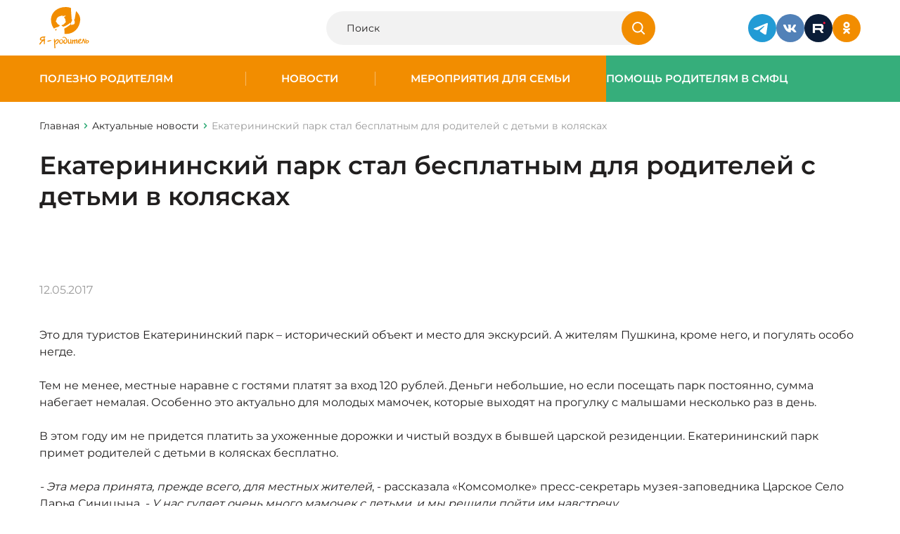

--- FILE ---
content_type: text/html; charset=UTF-8
request_url: https://www.ya-roditel.ru/national-campaign/news/ekaterininskiy-park-stal-besplatnym-dlya-roditeley-s-detmi-v-kolyaskakh/
body_size: 8092
content:
<html>

<head>
		<meta name="format-detection" content="telephone=no">
	<meta name="viewport" id="viewport" content="width=device-width, initial-scale=1.0, user-scalable=no, maximum-scale=1.0">
	<script src="https://cdnjs.cloudflare.com/ajax/libs/jquery/3.7.1/jquery.min.js" integrity="sha512-v2CJ7UaYy4JwqLDIrZUI/4hqeoQieOmAZNXBeQyjo21dadnwR+8ZaIJVT8EE2iyI61OV8e6M8PP2/4hpQINQ/g==" crossorigin="anonymous" referrerpolicy="no-referrer"></script>
		<meta http-equiv="Content-Type" content="text/html; charset=UTF-8" />
<meta name="keywords" content="Екатерининский парк стал бесплатным для родителей с детьми в колясках" />
<meta name="description" content="Актуальные новости для родителей на портале Ya-roditel.ru | Екатерининский парк стал бесплатным для родителей с детьми в колясках" />
<link rel="canonical" href="http://www.ya-roditel.ru/national-campaign/news/ekaterininskiy-park-stal-besplatnym-dlya-roditeley-s-detmi-v-kolyaskakh/" />



	<title>Екатерининский парк стал бесплатным для родителей с детьми в колясках | Новости на портале Ya-roditel.ru</title>
	<link rel="stylesheet" href="/bitrix/templates/redesign-2025/css/site.css?v=1768805830">
	<link href="/favicon.ico" type="image/x-icon" rel="shortcut icon">
			<meta property="og:url" content="https://www.ya-roditel.ru:443/national-campaign/news/ekaterininskiy-park-stal-besplatnym-dlya-roditeley-s-detmi-v-kolyaskakh/" />
	<meta property="og:title" content="Екатерининский парк стал бесплатным для родителей с детьми в колясках | Новости на портале Ya-roditel.ru" />
	<meta property="og:image" content="https://www.ya-roditel.ru/bitrix/templates/redesign-2025/images/logo.png" />
	<meta property="og:description" content="Царское Село пошло навстречу молодым мамам и папам." />
</head>

<body class="">
		
	
	<div class="wrapper-container ">
		<header class="header">
			<div class="container">
				<div class="header__container">
					<a href="/" class="logo">
						<img src="/bitrix/templates/redesign-2025/images/main/Logo.svg" alt="Logo" class="logo__desktop">
						<img src="/bitrix/templates/redesign-2025/images/main/Logo360.svg" alt="Logo" class="logo__mobile">
					</a>

					<!--div class="header__logo-banner">
						<img src="/bitrix/templates/redesign-2025/images/main/15-years.svg">
					</!--div-->

					<div class="header__search">
						<form class="header-search" action="/search/" method="get">
							<div class="header-search__wrapper">
								<input type="text" class="header-search__input" placeholder="Поиск" name="q">
								<button type="submit" class="header-search__btn">
									<svg>
										<use xlink:href="/sprite.svg#icon-search"></use>
									</svg>
								</button>
							</div>
						</form>
					</div>

					<div class="header__social">
						<div class="social">
							<a href="https://t.me/ya_roditel_ru" class="social__item" target="_blank">
  <img src="/bitrix/templates/redesign-2025/images/main/Telegram.svg" alt="Icon" class="social__img">
</a>
<a href="https://vk.com/yaroditel" class="social__item" target="_blank">
  <img src="/bitrix/templates/redesign-2025/images/main/VK.svg" alt="Icon" class="social__img">
</a>
<a href="https://rutube.ru/channel/30305331/" class="social__item" target="_blank">
  <img src="/bitrix/templates/redesign-2025/images/main/rutube.svg" alt="Icon" class="social__img">
</a>
<a href="https://ok.ru/yarodite" class="social__item" target="_blank">
  <img src="/bitrix/templates/redesign-2025/images/main/OK.svg" alt="Icon" class="social__img">
</a>

						</div>
					</div>

					
					<div class="header__burger burger js-btn-burger">
						<div class="burger__item"></div>
						<div class="burger__item"></div>
						<div class="burger__item"></div>
					</div>
				</div>

			</div>
		</header>

		
		
<div class="burger-menu">
  <div class="burger-menu-bg js-btn-burger"></div>

  <div class="burger-menu-desktop">
    <div class="container">
      <div class="burger-menu__btn js-btn-burger">
        <svg><use xlink:href="/sprite.svg#icon-close"></use></svg>
      </div>

      <div class="burger-menu-desktop-grid">
        <div class="burger-menu-desktop-menu">
          <div class="burger-menu-desktop-menu-list">
                            <a  class="burger-menu-desktop-menu-list-item  js-header-sub  "  data-headerClass="js-header-sub-1"  >
                  Полезно родителям                </a>
                                <a  class="burger-menu-desktop-menu-list-item  js-header-sub  "  data-headerClass="js-header-sub-2"  >
                  Новости                </a>
                                <a  class="burger-menu-desktop-menu-list-item  js-header-sub  "  data-headerClass="js-header-sub-3"  >
                  Мероприятия для семьи                </a>
                                <a  class="burger-menu-desktop-menu-list-item  js-header-sub  "  data-headerClass="js-header-sub-4"  >
                  Помощь родителям в СМФЦ                </a>
                                      </div>
        </div>

        <div class="burger-menu-desktop-submenu">
          <div class="burger-menu-desktop-submenu-content" id="js-header-content" style="height: 80px">
                          <div class="burger-menu-desktop-submenu-content-list js-header-sub-1 ">
                                  <a href="/parents/base/"class="burger-menu-desktop-submenu-content-list-item">
                    Как воспитывать ребенка?                  </a>
                                  <a href="/parents/base/book/"class="burger-menu-desktop-submenu-content-list-item">
                    Книги для детей и родителей                  </a>
                                  <a href="/media/gallery/"class="burger-menu-desktop-submenu-content-list-item">
                    Видео                  </a>
                                  <a href="/parents/tests/"class="burger-menu-desktop-submenu-content-list-item">
                    Тесты                  </a>
                                  <a href="/parents/family_adopt/"class="burger-menu-desktop-submenu-content-list-item">
                    Моя новая семья                  </a>
                                  <a href="/parents/mnogodetnaya-semya/"class="burger-menu-desktop-submenu-content-list-item">
                    Многодетная семья                  </a>
                                  <a href="/parents/base/father/"class="burger-menu-desktop-submenu-content-list-item">
                    Отцовство                  </a>
                                  <a href="/parents/i-have-the-right/"class="burger-menu-desktop-submenu-content-list-item">
                    Имею право!                  </a>
                                  <a href="/parents/finansovaya-gramotnost/"class="burger-menu-desktop-submenu-content-list-item">
                    Льготы и пособия                  </a>
                                  <a href="/parents/ig/"class="burger-menu-desktop-submenu-content-list-item">
                    Инфографика для родителей                  </a>
                                  <a href="/parents/family-traditions/"class="burger-menu-desktop-submenu-content-list-item">
                    Семейные традиции                  </a>
                                              </div>
                          <div class="burger-menu-desktop-submenu-content-list js-header-sub-2 ">
                                  <a href="/national-campaign/calendar/"class="burger-menu-desktop-submenu-content-list-item">
                    Календарь событий                  </a>
                                              </div>
                          <div class="burger-menu-desktop-submenu-content-list js-header-sub-3 ">
                                  <a href="/contests-promotions/semya-goda-2025/"class="burger-menu-desktop-submenu-content-list-item">
                    Всероссийский конкурс «Семья года»                  </a>
                                  <a href="/contests-promotions/sem-dobryh-slov/"class="burger-menu-desktop-submenu-content-list-item">
                    Всероссийская акция «Семь добрых слов»                  </a>
                                  <a href="/contests-promotions/informatsionnaya-kampaniya/"class="burger-menu-desktop-submenu-content-list-item">
                    Информационная кампания                  </a>
                                  <a href="/contests-promotions/contests-archive/"class="burger-menu-desktop-submenu-content-list-item">
                    Архив конкурсов и акций                  </a>
                                              </div>
                          <div class="burger-menu-desktop-submenu-content-list js-header-sub-4 ">
                                  <a href="/smfc/news-smfc/"class="burger-menu-desktop-submenu-content-list-item">
                    Поддержка семей в СМФЦ                  </a>
                                  <a href="https://www.ya-roditel.ru/media/gallery/"class="burger-menu-desktop-submenu-content-list-item">
                    Видео                  </a>
                                  <a href="/smfc/map/"class="burger-menu-desktop-submenu-content-list-item">
                    Карта СМФЦ                  </a>
                                              </div>
            
                      </div>
        </div>

        <div class="burger-menu-desktop-bottom">
          <div class="burger-menu-desktop-bottom-socials">
            <div class="social">
              <a href="https://t.me/ya_roditel_ru" class="social__item" target="_blank">
  <img src="/bitrix/templates/redesign-2025/images/main/Telegram.svg" alt="Icon" class="social__img">
</a>
<a href="https://vk.com/yaroditel" class="social__item" target="_blank">
  <img src="/bitrix/templates/redesign-2025/images/main/VK.svg" alt="Icon" class="social__img">
</a>
<a href="https://rutube.ru/channel/30305331/" class="social__item" target="_blank">
  <img src="/bitrix/templates/redesign-2025/images/main/rutube.svg" alt="Icon" class="social__img">
</a>
<a href="https://ok.ru/yarodite" class="social__item" target="_blank">
  <img src="/bitrix/templates/redesign-2025/images/main/OK-white.svg" alt="Icon" class="social__img">
</a>

            </div>
          </div>

          <div class="burger-menu-desktop-bottom-search">
            <form class="header-search" action="/search/" method="get">
              <div class="header-search__wrapper">
                <input type="text" class="header-search__input" placeholder="Я ищу..." name="q">
                <button type="submit" class="header-search__btn">
                  <svg><use xlink:href="/sprite.svg#icon-search"></use></svg>
                </button>
              </div>
            </form>
          </div>
        </div>
      </div>
    </div>
  </div>


  <div class="burger-menu-mobile">
    <div class="container">
      <div class="burger-menu__btn js-btn-burger">
        <svg><use xlink:href="/sprite.svg#icon-close"></use></svg>
      </div>

      <div class="burger-menu-mobile-screen">
        <div class="burger-menu-mobile-main">
          <div class="burger-menu-mobile-list">
                            <a href="/parents/" class="burger-menu-mobile-list-item  js-header-sub  "  data-headerClass="js-header-sub-1"  >
                  Полезно родителям                </a>
                                <a href="/national-campaign/news/" class="burger-menu-mobile-list-item  js-header-sub  "  data-headerClass="js-header-sub-2"  >
                  Новости                </a>
                                <a href="/contests-promotions/" class="burger-menu-mobile-list-item  js-header-sub  "  data-headerClass="js-header-sub-3"  >
                  Мероприятия для семьи                </a>
                                <a href="/smfc/" class="burger-menu-mobile-list-item  js-header-sub  "  data-headerClass="js-header-sub-4"  >
                  Помощь родителям в СМФЦ                </a>
                          </div>

          <div class="burger-menu-mobile-block">
    <form class="header-search" action="/search/" method="get">
        <div class="header-search__wrapper">
            <input type="text" class="header-search__input" placeholder="Я ищу..." name="q">
            <button type="submit" class="header-search__btn">
                <svg>
                    <use xlink:href="/sprite.svg#icon-search"></use>
                </svg>
            </button>
        </div>
    </form>

    <div class="burger-menu-mobile-block-socials">
        <div class="social">
            <a href="https://vk.com/yaroditel" class="social__item" target="_blank">
                <img src="/bitrix/templates/redesign-2025/images/main/VK.svg" alt="Icon" class="social__img">
            </a>
            <a href="https://www.youtube.com/channel/UCUBxBnkC-Z6QkrYifISxyiw" class="social__item" target="_blank">
                <img src="/bitrix/templates/redesign-2025/images/main/YouTube.svg" alt="Icon" class="social__img">
            </a>
            <a href="https://ok.ru/yarodite" class="social__item" target="_blank">
                <img src="/bitrix/templates/redesign-2025/images/main/OK-white.svg" alt="Icon" class="social__img">
            </a>
        </div>
    </div>
</div>
        </div>

                  <div class="burger-menu-mobile-submenu js-header-sub-1 ">
            <div class="burger-menu-mobile-back js-header-close-sub">Назад</div>
            <a href="/parents/" class="burger-menu-mobile-name">Полезно родителям</a>

            <div class="burger-menu-mobile-list">
                              <a href="/parents/base/" class="burger-menu-mobile-list-item">
                  Как воспитывать ребенка?                </a>
                              <a href="/parents/base/book/" class="burger-menu-mobile-list-item">
                  Книги для детей и родителей                </a>
                              <a href="/media/gallery/" class="burger-menu-mobile-list-item">
                  Видео                </a>
                              <a href="/parents/tests/" class="burger-menu-mobile-list-item">
                  Тесты                </a>
                              <a href="/parents/family_adopt/" class="burger-menu-mobile-list-item">
                  Моя новая семья                </a>
                              <a href="/parents/mnogodetnaya-semya/" class="burger-menu-mobile-list-item">
                  Многодетная семья                </a>
                              <a href="/parents/base/father/" class="burger-menu-mobile-list-item">
                  Отцовство                </a>
                              <a href="/parents/i-have-the-right/" class="burger-menu-mobile-list-item">
                  Имею право!                </a>
                              <a href="/parents/finansovaya-gramotnost/" class="burger-menu-mobile-list-item">
                  Льготы и пособия                </a>
                              <a href="/parents/ig/" class="burger-menu-mobile-list-item">
                  Инфографика для родителей                </a>
                              <a href="/parents/family-traditions/" class="burger-menu-mobile-list-item">
                  Семейные традиции                </a>
                          </div>

            <div class="burger-menu-mobile-block">
    <form class="header-search" action="/search/" method="get">
        <div class="header-search__wrapper">
            <input type="text" class="header-search__input" placeholder="Я ищу..." name="q">
            <button type="submit" class="header-search__btn">
                <svg>
                    <use xlink:href="/sprite.svg#icon-search"></use>
                </svg>
            </button>
        </div>
    </form>

    <div class="burger-menu-mobile-block-socials">
        <div class="social">
            <a href="https://vk.com/yaroditel" class="social__item" target="_blank">
                <img src="/bitrix/templates/redesign-2025/images/main/VK.svg" alt="Icon" class="social__img">
            </a>
            <a href="https://www.youtube.com/channel/UCUBxBnkC-Z6QkrYifISxyiw" class="social__item" target="_blank">
                <img src="/bitrix/templates/redesign-2025/images/main/YouTube.svg" alt="Icon" class="social__img">
            </a>
            <a href="https://ok.ru/yarodite" class="social__item" target="_blank">
                <img src="/bitrix/templates/redesign-2025/images/main/OK-white.svg" alt="Icon" class="social__img">
            </a>
        </div>
    </div>
</div>
          </div>
                  <div class="burger-menu-mobile-submenu js-header-sub-2 ">
            <div class="burger-menu-mobile-back js-header-close-sub">Назад</div>
            <a href="/national-campaign/news/" class="burger-menu-mobile-name">Новости</a>

            <div class="burger-menu-mobile-list">
                              <a href="/national-campaign/calendar/" class="burger-menu-mobile-list-item">
                  Календарь событий                </a>
                          </div>

            <div class="burger-menu-mobile-block">
    <form class="header-search" action="/search/" method="get">
        <div class="header-search__wrapper">
            <input type="text" class="header-search__input" placeholder="Я ищу..." name="q">
            <button type="submit" class="header-search__btn">
                <svg>
                    <use xlink:href="/sprite.svg#icon-search"></use>
                </svg>
            </button>
        </div>
    </form>

    <div class="burger-menu-mobile-block-socials">
        <div class="social">
            <a href="https://vk.com/yaroditel" class="social__item" target="_blank">
                <img src="/bitrix/templates/redesign-2025/images/main/VK.svg" alt="Icon" class="social__img">
            </a>
            <a href="https://www.youtube.com/channel/UCUBxBnkC-Z6QkrYifISxyiw" class="social__item" target="_blank">
                <img src="/bitrix/templates/redesign-2025/images/main/YouTube.svg" alt="Icon" class="social__img">
            </a>
            <a href="https://ok.ru/yarodite" class="social__item" target="_blank">
                <img src="/bitrix/templates/redesign-2025/images/main/OK-white.svg" alt="Icon" class="social__img">
            </a>
        </div>
    </div>
</div>
          </div>
                  <div class="burger-menu-mobile-submenu js-header-sub-3 ">
            <div class="burger-menu-mobile-back js-header-close-sub">Назад</div>
            <a href="/contests-promotions/" class="burger-menu-mobile-name">Мероприятия для семьи</a>

            <div class="burger-menu-mobile-list">
                              <a href="/contests-promotions/semya-goda-2025/" class="burger-menu-mobile-list-item">
                  Всероссийский конкурс «Семья года»                </a>
                              <a href="/contests-promotions/sem-dobryh-slov/" class="burger-menu-mobile-list-item">
                  Всероссийская акция «Семь добрых слов»                </a>
                              <a href="/contests-promotions/informatsionnaya-kampaniya/" class="burger-menu-mobile-list-item">
                  Информационная кампания                </a>
                              <a href="/contests-promotions/contests-archive/" class="burger-menu-mobile-list-item">
                  Архив конкурсов и акций                </a>
                          </div>

            <div class="burger-menu-mobile-block">
    <form class="header-search" action="/search/" method="get">
        <div class="header-search__wrapper">
            <input type="text" class="header-search__input" placeholder="Я ищу..." name="q">
            <button type="submit" class="header-search__btn">
                <svg>
                    <use xlink:href="/sprite.svg#icon-search"></use>
                </svg>
            </button>
        </div>
    </form>

    <div class="burger-menu-mobile-block-socials">
        <div class="social">
            <a href="https://vk.com/yaroditel" class="social__item" target="_blank">
                <img src="/bitrix/templates/redesign-2025/images/main/VK.svg" alt="Icon" class="social__img">
            </a>
            <a href="https://www.youtube.com/channel/UCUBxBnkC-Z6QkrYifISxyiw" class="social__item" target="_blank">
                <img src="/bitrix/templates/redesign-2025/images/main/YouTube.svg" alt="Icon" class="social__img">
            </a>
            <a href="https://ok.ru/yarodite" class="social__item" target="_blank">
                <img src="/bitrix/templates/redesign-2025/images/main/OK-white.svg" alt="Icon" class="social__img">
            </a>
        </div>
    </div>
</div>
          </div>
                  <div class="burger-menu-mobile-submenu js-header-sub-4 ">
            <div class="burger-menu-mobile-back js-header-close-sub">Назад</div>
            <a href="/smfc/" class="burger-menu-mobile-name">Помощь родителям в СМФЦ</a>

            <div class="burger-menu-mobile-list">
                              <a href="/smfc/news-smfc/" class="burger-menu-mobile-list-item">
                  Поддержка семей в СМФЦ                </a>
                              <a href="https://www.ya-roditel.ru/media/gallery/" class="burger-menu-mobile-list-item">
                  Видео                </a>
                              <a href="/smfc/map/" class="burger-menu-mobile-list-item">
                  Карта СМФЦ                </a>
                          </div>

            <div class="burger-menu-mobile-block">
    <form class="header-search" action="/search/" method="get">
        <div class="header-search__wrapper">
            <input type="text" class="header-search__input" placeholder="Я ищу..." name="q">
            <button type="submit" class="header-search__btn">
                <svg>
                    <use xlink:href="/sprite.svg#icon-search"></use>
                </svg>
            </button>
        </div>
    </form>

    <div class="burger-menu-mobile-block-socials">
        <div class="social">
            <a href="https://vk.com/yaroditel" class="social__item" target="_blank">
                <img src="/bitrix/templates/redesign-2025/images/main/VK.svg" alt="Icon" class="social__img">
            </a>
            <a href="https://www.youtube.com/channel/UCUBxBnkC-Z6QkrYifISxyiw" class="social__item" target="_blank">
                <img src="/bitrix/templates/redesign-2025/images/main/YouTube.svg" alt="Icon" class="social__img">
            </a>
            <a href="https://ok.ru/yarodite" class="social__item" target="_blank">
                <img src="/bitrix/templates/redesign-2025/images/main/OK-white.svg" alt="Icon" class="social__img">
            </a>
        </div>
    </div>
</div>
          </div>
              </div>
    </div>
  </div>
</div>

		
<div class="header-menu">
  <div class="header-menu__main">
          <div class="header-menu__main-item  ">
        <a href="/parents/" class="header-menu__link">Полезно родителям</a>

                  <div class="header-menu__main-item-sub">
            <div class="header-menu__main-item-sub-item">
                              <a href="/parents/base/" class="header-menu__link-sub">Как воспитывать ребенка?</a>
                              <a href="/parents/base/book/" class="header-menu__link-sub">Книги для детей и родителей</a>
                              <a href="/media/gallery/" class="header-menu__link-sub">Видео</a>
                              <a href="/parents/tests/" class="header-menu__link-sub">Тесты</a>
                              <a href="/parents/family_adopt/" class="header-menu__link-sub">Моя новая семья</a>
                              <a href="/parents/mnogodetnaya-semya/" class="header-menu__link-sub">Многодетная семья</a>
                              <a href="/parents/base/father/" class="header-menu__link-sub">Отцовство</a>
                              <a href="/parents/i-have-the-right/" class="header-menu__link-sub">Имею право!</a>
                              <a href="/parents/finansovaya-gramotnost/" class="header-menu__link-sub">Льготы и пособия</a>
                              <a href="/parents/ig/" class="header-menu__link-sub">Инфографика для родителей</a>
                              <a href="/parents/family-traditions/" class="header-menu__link-sub">Семейные традиции</a>
                          </div>
          </div>
              </div>
          <div class="header-menu__main-item  ">
        <a href="/national-campaign/news/" class="header-menu__link">Новости</a>

                  <div class="header-menu__main-item-sub">
            <div class="header-menu__main-item-sub-item">
                              <a href="/national-campaign/calendar/" class="header-menu__link-sub">Календарь событий</a>
                          </div>
          </div>
              </div>
          <div class="header-menu__main-item  ">
        <a href="/contests-promotions/" class="header-menu__link">Мероприятия для семьи</a>

                  <div class="header-menu__main-item-sub">
            <div class="header-menu__main-item-sub-item">
                              <a href="/contests-promotions/semya-goda-2025/" class="header-menu__link-sub">Всероссийский конкурс «Семья года»</a>
                              <a href="/contests-promotions/informatsionnaya-kampaniya/" class="header-menu__link-sub">Информационная кампания</a>
                              <a href="/contests-promotions/contests-archive/" class="header-menu__link-sub">Архив конкурсов и акций</a>
                          </div>
          </div>
              </div>
          <div class="header-menu__main-item --green ">
        <a href="/smfc/" class="header-menu__link">Помощь родителям в СМФЦ</a>

                  <div class="header-menu__main-item-sub">
            <div class="header-menu__main-item-sub-item">
                              <a href="/smfc/news-smfc/" class="header-menu__link-sub">Поддержка семей в СМФЦ</a>
                              <a href="https://www.ya-roditel.ru/media/gallery/" class="header-menu__link-sub">Видео</a>
                              <a href="/smfc/map/" class="header-menu__link-sub">Карта СМФЦ</a>
                          </div>
          </div>
              </div>
      </div>
</div>

		<main class="main-content">
												<div class="top-page">
						<div class="container">
							<div class="breadCrambs" itemscope itemtype="http://schema.org/BreadcrumbList"><a href="../" class="breadCrambs__item breadCrambs__item_back"><svg><use xlink:href="/sprite.svg#icon-mini"></use></svg></a>
			<div class="breadCrambs__item" itemprop="itemListElement" itemscope itemtype="http://schema.org/ListItem">
				<a href="/" title="Главная" itemprop="url" >
					Главная
				</a>
				<meta itemprop="position" content="1" />
			</div>
			<div class="breadCrambs__item" itemprop="itemListElement" itemscope itemtype="http://schema.org/ListItem">
				<a href="/national-campaign/news/" title="Актуальные новости" itemprop="url" >
					Актуальные новости
				</a>
				<meta itemprop="position" content="2" />
			</div>
			<span class="breadCrambs__item" itemprop="itemListElement" itemscope itemtype="http://schema.org/ListItem">
				<span itemprop="name">Екатерининский парк стал бесплатным для родителей с детьми в колясках</span>
				<meta itemprop="position" content="3" />
			</span></div>							<h1 class="top-page__title">Екатерининский парк стал бесплатным для родителей с детьми в колясках</h1>
						</div>
					</div>
							



<section class="detail-news__body">
  <div class="container">
    <div class="detail-news__content">
                  
      <div class="detail-news__content-main">
                <div class="detail-news__content-main-info">
          <div class="detail-news__content-main-info-date">
            12.05.2017          </div>
                  </div>

                <div class="detail-news__content-main-textcontent text-content">
          <p>Это для туристов Екатерининский парк – исторический объект и место для экскурсий. А жителям Пушкина, кроме него, и погулять особо негде.</p>

<p>Тем не менее, местные наравне с гостями платят за вход 120 рублей. Деньги небольшие, но если посещать парк постоянно, сумма набегает немалая. Особенно это актуально для молодых мамочек, которые выходят на прогулку с малышами несколько раз в день.</p>

<p>В этом году им не придется платить за ухоженные дорожки и чистый воздух в бывшей царской резиденции. Екатерининский парк примет родителей с детьми в колясках бесплатно.</p>

<p><cite>- Эта мера принята, прежде всего, для местных жителей</cite>, - рассказала «Комсомолке» пресс-секретарь музея-заповедника Царское Село Дарья Синицына. <cite>- У нас гуляет очень много мамочек с детьми, и мы решили пойти им навстречу</cite>.</p>

<p>В хорошей и доброй инициативе есть только одно «но». Свободный вход полагается лишь одному родителю. Если же семья выбралась на прогулку в полном составе, то второму взрослому придется раскошелиться.</p>

<p><cite>- Парк будет бесплатным вплоть до 20 октября, когда заканчивается летний сезон, и мы вовсе перестаем брать деньги за вход</cite>, - пояснила Синицына.</p>        </div>

                          <div class="detail-news__content-main-source">
            <a href="http://www.spb.kp.ru/daily/26677/3699852/" target="_blank">http://www.spb.kp.ru/</a>
          </div>
        
        <a class="detail-news__content-main-back btn-link" href="#" data-component="page-back">
          Вернуться назад
        </a>
      </div>
    </div>
  </div>
</section>




</main> 
<footer class="footer ">
	<div class="container">
		<div class="footer__top footer-top">
			<div class="footer-top__logo footer-logo">
				<a href="/" class="footer-logo__item">
  <img src="/bitrix/templates/redesign-2025/images/main/Logo.svg" alt="Logo">
</a>
<a href="https://fond-detyam.ru/" class="footer-logo__item">
  <img src="/bitrix/templates/redesign-2025/images/main/logo_fond.png" alt="Logo">
</a>
<a href="#" class="footer-logo__item">
  <img src="/bitrix/templates/redesign-2025/images/main/logo_SMFC.svg" alt="Logo">
</a>
			</div>

			
<div class="footer-top__main">
  <div class="footer-menu">
          <div class="footer-menu__col">
                  <a href="/parents/" class="footer-menu__link">Полезно родителям</a>
                  <a href="/national-campaign/news/" class="footer-menu__link">Новости</a>
                  <a href="/contests-promotions/" class="footer-menu__link">Мероприятия для семьи</a>
                  <a href="/smfc/" class="footer-menu__link">Помощь родителям в СМФЦ</a>
        
                  <a href="/sitemap/" class="footer-menu__link footer-menu__link_sitemap">
            <svg><use xlink:href="/sprite.svg#icon-sitemap"></use></svg>
            Карта сайта
          </a>
              </div>
      </div>
</div>

			<div class="footer-top__contacts footer-contacts">
				<div class="footer-contacts__info">
					E-mail: <a href="mailto:editor@ya-roditel.ru">editor@ya-roditel.ru</a>
				</div>

				<div class="footer-contacts__social">
					<div class="social">
						<div class="social__item pointe-none">
							<img src="/bitrix/templates/redesign-2025/images/main/6.svg" alt="Icon" class="social__img">
						</div>

						<a href="https://t.me/ya_roditel_ru" class="social__item" target="_blank">
  <img src="/bitrix/templates/redesign-2025/images/main/Telegram.svg" alt="Icon" class="social__img">
</a>
<a href="https://vk.com/yaroditel" class="social__item" target="_blank">
  <img src="/bitrix/templates/redesign-2025/images/main/VK.svg" alt="Icon" class="social__img">
</a>
<a href="https://rutube.ru/channel/30305331/" class="social__item" target="_blank">
  <img src="/bitrix/templates/redesign-2025/images/main/rutube.svg" alt="Icon" class="social__img">
</a>
<a href="https://ok.ru/yarodite" class="social__item" target="_blank">
  <img src="/bitrix/templates/redesign-2025/images/main/OK.svg" alt="Icon" class="social__img">
</a>

					</div>
				</div>
			</div>

		</div>
		<div class="footer__bottom footer-bottom">
			<div class="footer-bottom__copyright">© Copyright 2026. Все права защищены</div>
			<div class="footer-bottom__development">
				Разработка сайта  —  <a href="https://www.interlabs.ru/" target="_blank">InterLabs</a>
			</div>
		</div>
	</div>
</footer>

<div class="overlay">
	<div class="popup-block" data-popup="auth">
    <div class="popup-block__header">
        <div class="popup-block__title h3">Вход на сайт</div>
        <div class="popup-block__close js-popup-close">
            <svg>
                <use xlink:href="/sprite.svg#icon-close"></use>
            </svg>
        </div>
    </div>
    
    <div class="popup-block__content">
        <div class="popup-auth">
            <div class="popup-auth__social">
                <div class="popup-auth__social-title popup-auth__title">Войти через соцсети</div>
                <div class="popup-auth__social-lists">
                    <div class="social">
                        <a href="#" class="social__item" target="_blank">
                            <img src="/bitrix/templates/redesign-2025/images/main/VK.svg" alt="Icon" class="social__img">
                        </a>
                        <a href="#" class="social__item" target="_blank">
                            <img src="/bitrix/templates/redesign-2025/images/main/YouTube.svg" alt="Icon" class="social__img">
                        </a>
                        <a href="#" class="social__item" target="_blank">
                            <img src="/bitrix/templates/redesign-2025/images/main/OK.svg" alt="Icon" class="social__img">
                        </a>
                    </div>
                </div>
            </div>
            <form class="popup-auth__form">
                <div class="popup-auth__form-title popup-auth__title">Войти с паролем</div>
                <div class="popup-auth__form-main">
                    <div class="input-block"> <!--Добавлять класс error, если ошибка-->
                        <input placeholder="" type="text" id="" name="" class="" value="">
                        <div class="input-block__placeholder">Логин</div>
                        <div class="input-block__error">Поле не может быть пустым</div>
                    </div>
                    <div class="input-block"> <!--Добавлять класс error, если ошибка-->
                        <input placeholder="" type="password" id="" name="" class="" value="">
                        <div class="input-block__placeholder">Пароль</div>
                        <div class="input-block__error">Поле не может быть пустым</div>
                    </div>
                    <div class="popup-auth__button">
                        <button type="submit" class="btn">Войти</button>
                    </div>
                    <div class="popup-auth__reset">
                        <a href="#" class="btn-link">Напомнить пароль</a>
                    </div>
                </div>
                <div class="popup-auth__footer">
                    <div class="popup-auth__footer-title popup-auth__title">Нет аккаунта?</div>
                    <div class="popup-auth__footer-registr">
                        <div class="btn-link" data-open-popup="registr">Зарегистрироваться</div>
                    </div>
                </div>
            </form>
        </div>
    </div>
</div>	<div class="popup-block" data-popup="registr">
    <div class="popup-block__header">
        <div class="popup-block__title h3">Регистрация</div>
        <div class="popup-block__close js-popup-close">
            <svg>
                <use xlink:href="/sprite.svg#icon-close"></use>
            </svg>
        </div>
    </div>
    
    <div class="popup-block__content">
        <div class="popup-auth">
            <div class="popup-auth__social">
                <div class="popup-auth__social-title popup-auth__title">Войти через соцсети</div>
                <div class="popup-auth__social-lists">
                    <div class="social">
                        <a href="#" class="social__item" target="_blank">
                            <img src="/bitrix/templates/redesign-2025/images/main/VK.svg" alt="Icon" class="social__img">
                        </a>
                        <a href="#" class="social__item" target="_blank">
                            <img src="/bitrix/templates/redesign-2025/images/main/YouTube.svg" alt="Icon" class="social__img">
                        </a>
                        <a href="#" class="social__item" target="_blank">
                            <img src="/bitrix/templates/redesign-2025/images/main/OK.svg" alt="Icon" class="social__img">
                        </a>
                    </div>
                </div>
            </div>
            <form class="popup-auth__form">
                <div class="popup-auth__form-title popup-auth__title">Обычная регистрация</div>
                <div class="popup-auth__form-main">
                    <div class="input-block"> <!--Добавлять класс error, если ошибка-->
                        <input placeholder="" type="text" id="" name="" class="" value="">
                        <div class="input-block__placeholder">Имя</div>
                        <div class="input-block__error">Поле не может быть пустым</div>
                    </div>
                    <div class="input-block"> <!--Добавлять класс error, если ошибка-->
                        <input placeholder="" type="text" id="" name="" class="" value="">
                        <div class="input-block__placeholder">Эл. почта</div>
                        <div class="input-block__error">Поле не может быть пустым</div>
                    </div>
                    <div class="input-block"> <!--Добавлять класс error, если ошибка-->
                        <input placeholder="" type="password" id="" name="" class="" value="">
                        <div class="input-block__placeholder">Пароль</div>
                        <div class="input-block__error">Поле не может быть пустым</div>
                    </div>

                    <label class="checkbox-other"> <!--Добавлять класс error, если ошибка-->
                        <input type="checkbox" name="" id="" class="" readonly="" checked="">
                        <span>Я&nbsp;принимаю условия <a href="#">Пользовательского соглашения</a></span>
                    </label>

                    <div class="popup-auth__button">
                        <button type="submit" class="btn">Зарегистрироваться</button>
                    </div>
                </div>
                <div class="popup-auth__footer">
                    <div class="popup-auth__footer-title popup-auth__title">Уже есть аккаунт?</div>
                    <div class="popup-auth__footer-registr">
                        <div class="btn-link" data-open-popup="auth">Войти</div>
                    </div>
                </div>
            </form>
        </div>
    </div>
</div></div>


</div> 


<script src="/bitrix/templates/redesign-2025/js/app/swiper.js"></script>
<script>
  var require = {
    baseUrl: '/bitrix/templates/redesign-2025/js/lib',
    urlArgs: "bust=v1754557070"
  };
</script>
<script src="/bitrix/templates/redesign-2025/js/require-jquery.js"></script>
<script>
require(["../app/site"], function() {
require(["site/common", "site/sliders", "site/ajaxforms"], function() {
});
});
</script>


<!-- Yandex.Metrika counter -->
<script type="text/javascript">
	(function(m, e, t, r, i, k, a) {
		m[i] = m[i] || function() {
			(m[i].a = m[i].a || []).push(arguments)
		};
		m[i].l = 1 * new Date();
		for (var j = 0; j < document.scripts.length; j++) {
			if (document.scripts[j].src === r) {
				return;
			}
		}
		k = e.createElement(t), a = e.getElementsByTagName(t)[0], k.async = 1, k.src = r, a.parentNode.insertBefore(k, a)
	})
	(window, document, "script", "https://mc.yandex.ru/metrika/tag.js", "ym");

	ym(24599405, "init", {
		clickmap: true,
		trackLinks: true,
		accurateTrackBounce: true,
		webvisor: true
	});
</script>
<noscript>
	<div><img src="https://mc.yandex.ru/watch/24599405" style="position:absolute; left:-9999px;" alt="" /></div>
</noscript>
<!-- /Yandex.Metrika counter -->
<!--LiveInternet counter-->
<script>
	document.write("<a style='display:none;' href='//www.liveinternet.ru/click' " +
		"target=_blank><img src='//counter.yadro.ru/hit?t44.6;r" +
		escape(document.referrer) + ((typeof(screen) == "undefined") ? "" :
			";s" + screen.width + "*" + screen.height + "*" + (screen.colorDepth ?
				screen.colorDepth : screen.pixelDepth)) + ";u" + escape(document.URL) +
		";h" + escape(document.title.substring(0, 150)) + ";" + Math.random() +
		"' alt='' title='LiveInternet' " +
		"border='0' width='1' height='1'><\/a>")
</script><!--/LiveInternet-->

</body>

</html>

--- FILE ---
content_type: image/svg+xml
request_url: https://www.ya-roditel.ru/bitrix/templates/redesign-2025/images/main/OK.svg
body_size: 1831
content:
<svg width="40" height="40" viewBox="0 0 40 40" fill="none" xmlns="http://www.w3.org/2000/svg">
<rect width="40" height="40" rx="20" fill="#F28D00"/>
<path d="M19.9999 13.6114C21.0172 13.6114 21.8448 14.4389 21.8448 15.4563C21.8448 16.4728 21.017 17.3003 19.9999 17.3003C18.9832 17.3003 18.1554 16.4728 18.1554 15.4563C18.1552 14.4387 18.9834 13.6114 19.9999 13.6114ZM19.9999 19.9104C22.4573 19.9104 24.4557 17.9126 24.4557 15.4563C24.4557 12.9986 22.4575 11 19.9999 11C17.5427 11 15.544 12.9989 15.544 15.4563C15.544 17.9126 17.5427 19.9104 19.9999 19.9104ZM21.8025 23.5449C22.7192 23.3362 23.5939 22.974 24.3898 22.4736C24.6828 22.2893 24.8906 21.9961 24.9674 21.6585C25.0443 21.321 24.9839 20.9668 24.7995 20.6737C24.7084 20.5285 24.5895 20.4027 24.4496 20.3035C24.3098 20.2042 24.1517 20.1335 23.9846 20.0954C23.8174 20.0573 23.6443 20.0525 23.4753 20.0813C23.3062 20.1102 23.1446 20.172 22.9995 20.2634C21.174 21.4111 18.8245 21.4102 17.0005 20.2634C16.8554 20.172 16.6938 20.1101 16.5247 20.0813C16.3557 20.0525 16.1827 20.0572 16.0155 20.0953C15.8483 20.1335 15.6903 20.2042 15.5505 20.3034C15.4107 20.4027 15.2918 20.5285 15.2006 20.6737C15.0162 20.9667 14.9558 21.3209 15.0325 21.6584C15.1092 21.9959 15.3168 22.2892 15.6097 22.4736C16.4056 22.9738 17.2801 23.336 18.1966 23.5449L15.7057 26.0363C15.4609 26.2811 15.3234 26.6132 15.3235 26.9594C15.3235 27.3057 15.4611 27.6377 15.706 27.8825C15.9509 28.1273 16.283 28.2648 16.6292 28.2647C16.9755 28.2647 17.3075 28.1271 17.5523 27.8822L19.9995 25.4346L22.4481 27.8824C22.5692 28.0037 22.713 28.0998 22.8713 28.1655C23.0295 28.2311 23.1992 28.2649 23.3706 28.2649C23.5419 28.2649 23.7116 28.2311 23.8699 28.1655C24.0281 28.0998 24.1719 28.0037 24.293 27.8824C24.4144 27.7613 24.5108 27.6175 24.5765 27.4591C24.6422 27.3008 24.6761 27.131 24.6761 26.9595C24.6761 26.7881 24.6422 26.6183 24.5765 26.4599C24.5108 26.3016 24.4144 26.1577 24.293 26.0367L21.8025 23.5449Z" fill="white"/>
</svg>


--- FILE ---
content_type: image/svg+xml
request_url: https://www.ya-roditel.ru/bitrix/templates/redesign-2025/images/main/VK.svg
body_size: 1191
content:
<svg width="40" height="40" viewBox="0 0 40 40" fill="none" xmlns="http://www.w3.org/2000/svg">
<rect width="40" height="40" rx="20" fill="#5181B8"/>
<path fill-rule="evenodd" clip-rule="evenodd" d="M28.097 15.7448C28.2258 15.3155 28.097 15 27.4842 15H25.4579C24.9426 15 24.7053 15.2725 24.5764 15.5732C24.5764 15.5732 23.5459 18.0848 22.0861 19.7162C21.6138 20.1885 21.3992 20.3386 21.1416 20.3386C21.0127 20.3386 20.8263 20.1885 20.8263 19.7592V15.7448C20.8263 15.2296 20.6768 15 20.2474 15H17.0632C16.7413 15 16.5476 15.2391 16.5476 15.4658C16.5476 15.9543 17.2774 16.0669 17.3526 17.4407V20.4247C17.3526 21.0789 17.2345 21.1976 16.9769 21.1976C16.29 21.1976 14.6191 18.6746 13.628 15.7878C13.4337 15.2267 13.2389 15 12.7211 15H10.6947C10.1158 15 10 15.2725 10 15.5732C10 16.1098 10.6871 18.7718 13.1987 22.2924C14.8733 24.6965 17.2322 26 19.3789 26C20.6671 26 20.8263 25.7105 20.8263 25.2119V23.3947C20.8263 22.8158 20.9483 22.7003 21.3561 22.7003C21.6568 22.7003 22.1719 22.8505 23.3743 24.0097C24.7481 25.3834 24.9745 26 25.7474 26H27.7737C28.3526 26 28.6421 25.7105 28.4751 25.1392C28.2924 24.5699 27.6365 23.744 26.766 22.7647C26.2937 22.2064 25.5853 21.6054 25.3708 21.3049C25.0701 20.9184 25.156 20.7468 25.3708 20.4035C25.3708 20.4035 27.8394 16.9257 28.097 15.745V15.7448Z" fill="white"/>
</svg>
